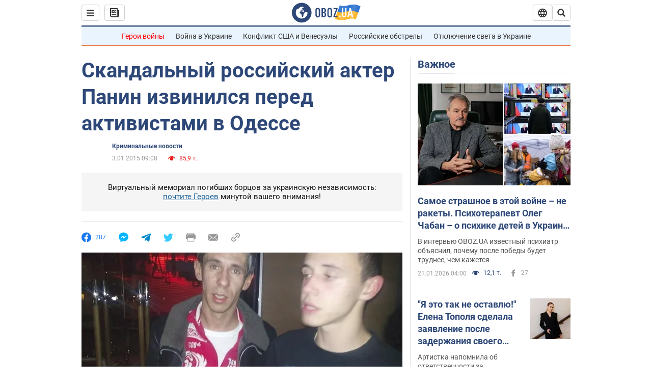

--- FILE ---
content_type: application/x-javascript; charset=utf-8
request_url: https://servicer.idealmedia.io/1418748/1?nocmp=1&sessionId=69716a1a-116a6&sessionPage=1&sessionNumberWeek=1&sessionNumber=1&scale_metric_1=64.00&scale_metric_2=256.00&scale_metric_3=100.00&cbuster=1769040410146224334051&pvid=a9e8799e-0832-4d00-aa28-d8e99ee87f6d&implVersion=11&lct=1763555100&mp4=1&ap=1&consentStrLen=0&wlid=4b0c3202-6831-473b-8b77-2585536bde58&uniqId=112fe&niet=4g&nisd=false&evt=%5B%7B%22event%22%3A1%2C%22methods%22%3A%5B1%2C2%5D%7D%2C%7B%22event%22%3A2%2C%22methods%22%3A%5B1%2C2%5D%7D%5D&pv=5&jsv=es6&dpr=1&hashCommit=cbd500eb&apt=2015-01-03T09%3A08%3A00&tfre=4032&w=0&h=1&tl=150&tlp=1&sz=0x1&szp=1&szl=1&cxurl=https%3A%2F%2Fincident.obozrevatel.com%2Fcrime%2F51462-skandalnyij-rossijskij-akter-panin-izvinilsya-pered-aktivistami-v-odesse.htm&ref=&lu=https%3A%2F%2Fincident.obozrevatel.com%2Fcrime%2F51462-skandalnyij-rossijskij-akter-panin-izvinilsya-pered-aktivistami-v-odesse.htm
body_size: 897
content:
var _mgq=_mgq||[];
_mgq.push(["IdealmediaLoadGoods1418748_112fe",[
["tsn.ua","11961761","1","Після окупації саме цього міста рф хоче закінчити війну","Переможниця «Битви екстрасенсів», тарологиня Яна Пасинкова передбачила, що Росія планувала вийти до Одеси і після окупації півдня України закінчити війну.","0","","","","CCbFUlKDSr0MuvHj8S8Rg-xut_max5IN_uYZHhXgsJQwTJzDlndJxZG2sYQLxm7SJP9NESf5a0MfIieRFDqB_Kldt0JdlZKDYLbkLtP-Q-VLULUhj03hx6EE4A4ZIj8M",{"i":"https://s-img.idealmedia.io/n/11961761/45x45/96x0x386x386/aHR0cDovL2ltZ2hvc3RzLmNvbS90LzIwMjYtMDEvNTA5MTUzLzlhMjU5ODJiM2ExM2I0YjVhNjViYWFiOTg1ODY2NDBlLmpwZWc.webp?v=1769040410-bInyib64WrEGalUxPEFW-BCJ01-SpdjqVkxQ88u0ImM","l":"https://clck.idealmedia.io/pnews/11961761/i/1298901/pp/1/1?h=CCbFUlKDSr0MuvHj8S8Rg-xut_max5IN_uYZHhXgsJQwTJzDlndJxZG2sYQLxm7SJP9NESf5a0MfIieRFDqB_Kldt0JdlZKDYLbkLtP-Q-VLULUhj03hx6EE4A4ZIj8M&utm_campaign=obozrevatel.com&utm_source=obozrevatel.com&utm_medium=referral&rid=3fef4b24-f726-11f0-885e-d404e6f97680&tt=Direct&att=3&afrd=296&iv=11&ct=1&gdprApplies=0&muid=q0lOE_M1ll6g&st=-300&mp4=1&h2=RGCnD2pppFaSHdacZpvmnsy2GX6xlGXVu7txikoXAu9kApNTXTADCUxIDol3FKO5zpSwCTRwppme7hac-lJkcw**","adc":[],"sdl":0,"dl":"","category":"Интересное","dbbr":0,"bbrt":0,"type":"e","media-type":"static","clicktrackers":[],"cta":"Читати далі","cdt":"","tri":"3fefb5d8-f726-11f0-885e-d404e6f97680","crid":"11961761"}],],
{"awc":{},"dt":"desktop","ts":"","tt":"Direct","isBot":1,"h2":"RGCnD2pppFaSHdacZpvmnsy2GX6xlGXVu7txikoXAu9kApNTXTADCUxIDol3FKO5zpSwCTRwppme7hac-lJkcw**","ats":0,"rid":"3fef4b24-f726-11f0-885e-d404e6f97680","pvid":"a9e8799e-0832-4d00-aa28-d8e99ee87f6d","iv":11,"brid":32,"muidn":"q0lOE_M1ll6g","dnt":2,"cv":2,"afrd":296,"consent":true,"adv_src_id":39175}]);
_mgqp();
